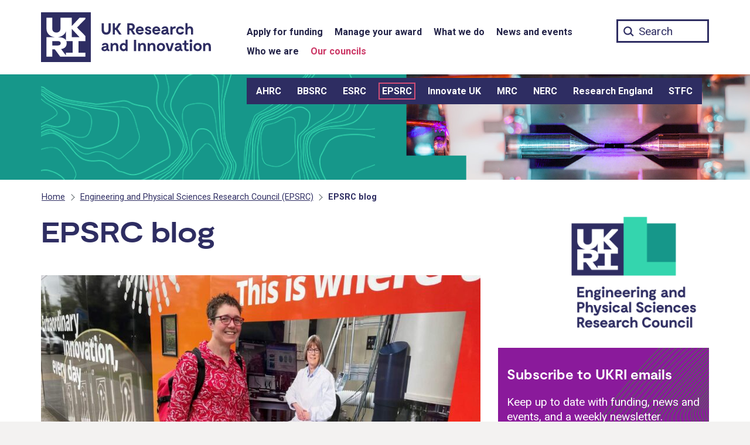

--- FILE ---
content_type: text/html; charset=UTF-8
request_url: https://www.ukri.org/councils/epsrc/blog/
body_size: 16093
content:
<!DOCTYPE html>
<html class="govuk-template " lang="en-GB">
<head>
    <meta charset="utf-8">
    <meta name="viewport" content="width=device-width,initial-scale=1">
	
	    <title>EPSRC blog &#8211; UKRI</title>
<meta name='robots' content='max-image-preview:large' />
	<style>img:is([sizes="auto" i], [sizes^="auto," i]) { contain-intrinsic-size: 3000px 1500px }</style>
	<link rel='dns-prefetch' href='//cc.cdn.civiccomputing.com' />
<link rel='stylesheet' id='wp-block-library-css' href='https://www.ukri.org/wp-includes/css/dist/block-library/style.min.css?ver=6.7.4' type='text/css' media='all' />
<style id='classic-theme-styles-inline-css' type='text/css'>
/*! This file is auto-generated */
.wp-block-button__link{color:#fff;background-color:#32373c;border-radius:9999px;box-shadow:none;text-decoration:none;padding:calc(.667em + 2px) calc(1.333em + 2px);font-size:1.125em}.wp-block-file__button{background:#32373c;color:#fff;text-decoration:none}
</style>
<style id='global-styles-inline-css' type='text/css'>
:root{--wp--preset--aspect-ratio--square: 1;--wp--preset--aspect-ratio--4-3: 4/3;--wp--preset--aspect-ratio--3-4: 3/4;--wp--preset--aspect-ratio--3-2: 3/2;--wp--preset--aspect-ratio--2-3: 2/3;--wp--preset--aspect-ratio--16-9: 16/9;--wp--preset--aspect-ratio--9-16: 9/16;--wp--preset--color--black: #000000;--wp--preset--color--cyan-bluish-gray: #abb8c3;--wp--preset--color--white: #ffffff;--wp--preset--color--pale-pink: #f78da7;--wp--preset--color--vivid-red: #cf2e2e;--wp--preset--color--luminous-vivid-orange: #ff6900;--wp--preset--color--luminous-vivid-amber: #fcb900;--wp--preset--color--light-green-cyan: #7bdcb5;--wp--preset--color--vivid-green-cyan: #00d084;--wp--preset--color--pale-cyan-blue: #8ed1fc;--wp--preset--color--vivid-cyan-blue: #0693e3;--wp--preset--color--vivid-purple: #9b51e0;--wp--preset--gradient--vivid-cyan-blue-to-vivid-purple: linear-gradient(135deg,rgba(6,147,227,1) 0%,rgb(155,81,224) 100%);--wp--preset--gradient--light-green-cyan-to-vivid-green-cyan: linear-gradient(135deg,rgb(122,220,180) 0%,rgb(0,208,130) 100%);--wp--preset--gradient--luminous-vivid-amber-to-luminous-vivid-orange: linear-gradient(135deg,rgba(252,185,0,1) 0%,rgba(255,105,0,1) 100%);--wp--preset--gradient--luminous-vivid-orange-to-vivid-red: linear-gradient(135deg,rgba(255,105,0,1) 0%,rgb(207,46,46) 100%);--wp--preset--gradient--very-light-gray-to-cyan-bluish-gray: linear-gradient(135deg,rgb(238,238,238) 0%,rgb(169,184,195) 100%);--wp--preset--gradient--cool-to-warm-spectrum: linear-gradient(135deg,rgb(74,234,220) 0%,rgb(151,120,209) 20%,rgb(207,42,186) 40%,rgb(238,44,130) 60%,rgb(251,105,98) 80%,rgb(254,248,76) 100%);--wp--preset--gradient--blush-light-purple: linear-gradient(135deg,rgb(255,206,236) 0%,rgb(152,150,240) 100%);--wp--preset--gradient--blush-bordeaux: linear-gradient(135deg,rgb(254,205,165) 0%,rgb(254,45,45) 50%,rgb(107,0,62) 100%);--wp--preset--gradient--luminous-dusk: linear-gradient(135deg,rgb(255,203,112) 0%,rgb(199,81,192) 50%,rgb(65,88,208) 100%);--wp--preset--gradient--pale-ocean: linear-gradient(135deg,rgb(255,245,203) 0%,rgb(182,227,212) 50%,rgb(51,167,181) 100%);--wp--preset--gradient--electric-grass: linear-gradient(135deg,rgb(202,248,128) 0%,rgb(113,206,126) 100%);--wp--preset--gradient--midnight: linear-gradient(135deg,rgb(2,3,129) 0%,rgb(40,116,252) 100%);--wp--preset--font-size--small: 13px;--wp--preset--font-size--medium: 20px;--wp--preset--font-size--large: 36px;--wp--preset--font-size--x-large: 42px;--wp--preset--spacing--20: 0.44rem;--wp--preset--spacing--30: 0.67rem;--wp--preset--spacing--40: 1rem;--wp--preset--spacing--50: 1.5rem;--wp--preset--spacing--60: 2.25rem;--wp--preset--spacing--70: 3.38rem;--wp--preset--spacing--80: 5.06rem;--wp--preset--shadow--natural: 6px 6px 9px rgba(0, 0, 0, 0.2);--wp--preset--shadow--deep: 12px 12px 50px rgba(0, 0, 0, 0.4);--wp--preset--shadow--sharp: 6px 6px 0px rgba(0, 0, 0, 0.2);--wp--preset--shadow--outlined: 6px 6px 0px -3px rgba(255, 255, 255, 1), 6px 6px rgba(0, 0, 0, 1);--wp--preset--shadow--crisp: 6px 6px 0px rgba(0, 0, 0, 1);}:where(.is-layout-flex){gap: 0.5em;}:where(.is-layout-grid){gap: 0.5em;}body .is-layout-flex{display: flex;}.is-layout-flex{flex-wrap: wrap;align-items: center;}.is-layout-flex > :is(*, div){margin: 0;}body .is-layout-grid{display: grid;}.is-layout-grid > :is(*, div){margin: 0;}:where(.wp-block-columns.is-layout-flex){gap: 2em;}:where(.wp-block-columns.is-layout-grid){gap: 2em;}:where(.wp-block-post-template.is-layout-flex){gap: 1.25em;}:where(.wp-block-post-template.is-layout-grid){gap: 1.25em;}.has-black-color{color: var(--wp--preset--color--black) !important;}.has-cyan-bluish-gray-color{color: var(--wp--preset--color--cyan-bluish-gray) !important;}.has-white-color{color: var(--wp--preset--color--white) !important;}.has-pale-pink-color{color: var(--wp--preset--color--pale-pink) !important;}.has-vivid-red-color{color: var(--wp--preset--color--vivid-red) !important;}.has-luminous-vivid-orange-color{color: var(--wp--preset--color--luminous-vivid-orange) !important;}.has-luminous-vivid-amber-color{color: var(--wp--preset--color--luminous-vivid-amber) !important;}.has-light-green-cyan-color{color: var(--wp--preset--color--light-green-cyan) !important;}.has-vivid-green-cyan-color{color: var(--wp--preset--color--vivid-green-cyan) !important;}.has-pale-cyan-blue-color{color: var(--wp--preset--color--pale-cyan-blue) !important;}.has-vivid-cyan-blue-color{color: var(--wp--preset--color--vivid-cyan-blue) !important;}.has-vivid-purple-color{color: var(--wp--preset--color--vivid-purple) !important;}.has-black-background-color{background-color: var(--wp--preset--color--black) !important;}.has-cyan-bluish-gray-background-color{background-color: var(--wp--preset--color--cyan-bluish-gray) !important;}.has-white-background-color{background-color: var(--wp--preset--color--white) !important;}.has-pale-pink-background-color{background-color: var(--wp--preset--color--pale-pink) !important;}.has-vivid-red-background-color{background-color: var(--wp--preset--color--vivid-red) !important;}.has-luminous-vivid-orange-background-color{background-color: var(--wp--preset--color--luminous-vivid-orange) !important;}.has-luminous-vivid-amber-background-color{background-color: var(--wp--preset--color--luminous-vivid-amber) !important;}.has-light-green-cyan-background-color{background-color: var(--wp--preset--color--light-green-cyan) !important;}.has-vivid-green-cyan-background-color{background-color: var(--wp--preset--color--vivid-green-cyan) !important;}.has-pale-cyan-blue-background-color{background-color: var(--wp--preset--color--pale-cyan-blue) !important;}.has-vivid-cyan-blue-background-color{background-color: var(--wp--preset--color--vivid-cyan-blue) !important;}.has-vivid-purple-background-color{background-color: var(--wp--preset--color--vivid-purple) !important;}.has-black-border-color{border-color: var(--wp--preset--color--black) !important;}.has-cyan-bluish-gray-border-color{border-color: var(--wp--preset--color--cyan-bluish-gray) !important;}.has-white-border-color{border-color: var(--wp--preset--color--white) !important;}.has-pale-pink-border-color{border-color: var(--wp--preset--color--pale-pink) !important;}.has-vivid-red-border-color{border-color: var(--wp--preset--color--vivid-red) !important;}.has-luminous-vivid-orange-border-color{border-color: var(--wp--preset--color--luminous-vivid-orange) !important;}.has-luminous-vivid-amber-border-color{border-color: var(--wp--preset--color--luminous-vivid-amber) !important;}.has-light-green-cyan-border-color{border-color: var(--wp--preset--color--light-green-cyan) !important;}.has-vivid-green-cyan-border-color{border-color: var(--wp--preset--color--vivid-green-cyan) !important;}.has-pale-cyan-blue-border-color{border-color: var(--wp--preset--color--pale-cyan-blue) !important;}.has-vivid-cyan-blue-border-color{border-color: var(--wp--preset--color--vivid-cyan-blue) !important;}.has-vivid-purple-border-color{border-color: var(--wp--preset--color--vivid-purple) !important;}.has-vivid-cyan-blue-to-vivid-purple-gradient-background{background: var(--wp--preset--gradient--vivid-cyan-blue-to-vivid-purple) !important;}.has-light-green-cyan-to-vivid-green-cyan-gradient-background{background: var(--wp--preset--gradient--light-green-cyan-to-vivid-green-cyan) !important;}.has-luminous-vivid-amber-to-luminous-vivid-orange-gradient-background{background: var(--wp--preset--gradient--luminous-vivid-amber-to-luminous-vivid-orange) !important;}.has-luminous-vivid-orange-to-vivid-red-gradient-background{background: var(--wp--preset--gradient--luminous-vivid-orange-to-vivid-red) !important;}.has-very-light-gray-to-cyan-bluish-gray-gradient-background{background: var(--wp--preset--gradient--very-light-gray-to-cyan-bluish-gray) !important;}.has-cool-to-warm-spectrum-gradient-background{background: var(--wp--preset--gradient--cool-to-warm-spectrum) !important;}.has-blush-light-purple-gradient-background{background: var(--wp--preset--gradient--blush-light-purple) !important;}.has-blush-bordeaux-gradient-background{background: var(--wp--preset--gradient--blush-bordeaux) !important;}.has-luminous-dusk-gradient-background{background: var(--wp--preset--gradient--luminous-dusk) !important;}.has-pale-ocean-gradient-background{background: var(--wp--preset--gradient--pale-ocean) !important;}.has-electric-grass-gradient-background{background: var(--wp--preset--gradient--electric-grass) !important;}.has-midnight-gradient-background{background: var(--wp--preset--gradient--midnight) !important;}.has-small-font-size{font-size: var(--wp--preset--font-size--small) !important;}.has-medium-font-size{font-size: var(--wp--preset--font-size--medium) !important;}.has-large-font-size{font-size: var(--wp--preset--font-size--large) !important;}.has-x-large-font-size{font-size: var(--wp--preset--font-size--x-large) !important;}
:where(.wp-block-post-template.is-layout-flex){gap: 1.25em;}:where(.wp-block-post-template.is-layout-grid){gap: 1.25em;}
:where(.wp-block-columns.is-layout-flex){gap: 2em;}:where(.wp-block-columns.is-layout-grid){gap: 2em;}
:root :where(.wp-block-pullquote){font-size: 1.5em;line-height: 1.6;}
</style>
<link rel='stylesheet' id='main-css' href='https://www.ukri.org/wp-content/themes/ukri/templates/../build/main-a87619b5d3ba5b3d23ac241e99309388b64d1497.min.css?ver=6.7.4' type='text/css' media='all' />
<link rel='stylesheet' id='print-css' href='https://www.ukri.org/wp-content/themes/ukri/templates/../build/print-80bf81842a79cf0a80c131b00999dfd3f1f4b3e4.min.css?ver=6.7.4' type='text/css' media='print' />
<link rel='stylesheet' id='tablepress-default-css' href='https://www.ukri.org/wp-content/tablepress-combined.min.css?ver=10' type='text/css' media='all' />
<link rel='stylesheet' id='tablepress-responsive-tables-css' href='https://www.ukri.org/wp-content/plugins/tablepress-premium/modules/css/build/responsive-tables.css?ver=3.2.5' type='text/css' media='all' />
<link rel="https://api.w.org/" href="https://www.ukri.org/wp-json/" /><link rel="alternate" title="JSON" type="application/json" href="https://www.ukri.org/wp-json/wp/v2/council/25135" /><link rel="canonical" href="https://www.ukri.org/councils/epsrc/blog/" />
<link rel="icon" type="image/png" href="https://www.ukri.org/wp-content/themes/ukri/assets/img/favicon-16x16.png" sizes="16x16" />
<link rel="icon" type="image/png" href="https://www.ukri.org/wp-content/themes/ukri/assets/img/favicon-32x32.png" sizes="32x32" />
<link rel="icon" type="image/png" href="https://www.ukri.org/wp-content/themes/ukri/assets/img/favicon-96x96.png" sizes="96x96" />
<link rel="apple-touch-icon" type="image/png" href="https://www.ukri.org/wp-content/themes/ukri/assets/img/apple-icon-120x120.png" sizes="120x120" />
<link rel="apple-touch-icon" type="image/png" href="https://www.ukri.org/wp-content/themes/ukri/assets/img/apple-icon-152x152.png" sizes="152x152" />
<link rel="apple-touch-icon" type="image/png" href="https://www.ukri.org/wp-content/themes/ukri/assets/img/apple-icon-180x180.png" sizes="180x180" />
<link rel="icon" href="https://www.ukri.org/wp-content/uploads/2020/12/cropped-ukri-site-icon-32x32.png" sizes="32x32" />
<link rel="icon" href="https://www.ukri.org/wp-content/uploads/2020/12/cropped-ukri-site-icon-192x192.png" sizes="192x192" />
<link rel="apple-touch-icon" href="https://www.ukri.org/wp-content/uploads/2020/12/cropped-ukri-site-icon-180x180.png" />
<meta name="msapplication-TileImage" content="https://www.ukri.org/wp-content/uploads/2020/12/cropped-ukri-site-icon-270x270.png" />
		<style type="text/css" id="wp-custom-css">
			.menu-item-3623 .sub-menu {
  display: none !important;
}

@media print {
	.tablepress-scroll-wrapper {
		overflow: unset;
	}
}
		</style>
			<meta name="twitter:card" content="summary_large_image">
	<meta property="og:url" content="https://www.ukri.org/councils/epsrc/blog/">
	<meta property="og:title" content="EPSRC blog">
	<meta name="description" property="og:description" content="">
	<meta property="og:image" content="https://www.ukri.org/wp-content/themes/ukri/assets/img/sm-epsrc-energy-safety-research-institute.jpg">
	<meta property="og:image:alt" content="">
	<meta name="twitter:image:alt" content="">
	
	<script>
  	// Define dataLayer and the gtag function.
  	window.dataLayer = window.dataLayer || [];
  	function gtag(){dataLayer.push(arguments);}
  	// Set default consent to 'denied'
	gtag('consent', 'default', {
		'ad_storage': 'denied',
		'ad_user_data': 'denied',
		'ad_personalization': 'denied',
		'analytics_storage': 'denied',
		'wait_for_update': 500
	});
	</script>
	<!-- Google Tag Manager -->
	<script>(function(w,d,s,l,i){w[l]=w[l]||[];w[l].push({'gtm.start':
	new Date().getTime(),event:'gtm.js'});var f=d.getElementsByTagName(s)[0],
	j=d.createElement(s),dl=l!='dataLayer'?'&l='+l:'';j.async=true;j.src=
	'https://www.googletagmanager.com/gtm.js?id='+i+dl;f.parentNode.insertBefore(j,f);
	})(window,document,'script','dataLayer','GTM-W522DW8');</script>
	<!-- End Google Tag Manager -->
</head>
<body class="council-template council-template-template-council-blog council-template-template-council-blog-php single single-council postid-25135 govuk-template__body ukri__body">
        <script>
        document.body.className = ((document.body.className) ? document.body.className + ' js-enabled' : 'js-enabled');
    </script>

    <div class="ukri-main-content">
        <header class="govuk-header ukri-header" data-module="govuk-header" style="background-color: transparent;">
	<a href="#skipnav-target" class="govuk-skip-link ukri-skip-link" id="skip">Skip to main content</a>
    <div class="govuk-header__container ukri-header__container">
        <nav aria-label="Main">
            <div class="ukri-header__top-container">
                <div class="govuk-width-container">
                    <div class="govuk-grid-row">
                        <div class="govuk-grid-column-one-third ukri-header__container-left">
                            <div class="govuk-header__logo ukri-header__logo">
                                <a class="ukri-header__link ukri-home__link" href="/">
                                    <svg id="UKRI-RGB" class="ukri-logo" xmlns="http://www.w3.org/2000/svg" viewBox="0 0 300 85" focusable="false"><defs><style>.cls-1{fill:#2e2d62;}.cls-2{fill:#fff;}</style></defs><title>UK Research and Innovation home</title><path class="cls-1" d="M119,29.75c0,5.93-3.5,8.42-7.75,8.42s-7.81-2.49-7.81-8.42v-11h3.83V29.48c0,3.14,1.33,5,4,5s3.91-1.9,3.91-5V18.72H119Z"/><path class="cls-1" d="M127.69,29.89h-1.6V38h-3.7V18.72h3.7V26.3h1.55l4.88-7.58h4.22l-6,9.38,6.83,9.9h-4.25Z"/><path class="cls-1" d="M157.13,38,153,30.94h-2.29V38h-3.5V18.72H154a5.72,5.72,0,0,1,6,5.43,4.17,4.17,0,0,1,0,.5,6.14,6.14,0,0,1-3.48,5.63L161.21,38Zm-6.4-10.51h3a2.63,2.63,0,0,0,2.63-2.61,1.48,1.48,0,0,0,0-.21,2.42,2.42,0,0,0-2.27-2.55h-3.35Z"/><path class="cls-1" d="M175.31,32.18H165.24a3.49,3.49,0,0,0,3.62,2.87,3.23,3.23,0,0,0,2.67-1.16H175a6.57,6.57,0,0,1-6.26,4.28,6.93,6.93,0,0,1-7-6.86V31a6.71,6.71,0,0,1,6.49-6.92h.39C172.17,24.1,175.75,26.55,175.31,32.18Zm-9.85-2.79h6.21a2.81,2.81,0,0,0-2.92-2.29,3.42,3.42,0,0,0-3.29,2.29Z"/><path class="cls-1" d="M182.84,27c-1.15,0-1.65.58-1.65,1.16,0,.94,1.24,1.21,2.07,1.38,2.45.52,4.94,1.27,4.94,4.19s-2.35,4.42-5.19,4.42c-3.17,0-5.63-1.93-5.79-4.86h3.39a2.07,2.07,0,0,0,2.22,1.91h.1c1.4,0,1.74-.74,1.74-1.32,0-1-1-1.32-1.91-1.54-1.63-.36-5.13-1-5.13-4.17,0-2.71,2.59-4.08,5.27-4.08,3.09,0,5.13,1.87,5.3,4.19h-3.4A1.78,1.78,0,0,0,182.84,27Z"/><path class="cls-1" d="M203.45,32.18H193.38A3.49,3.49,0,0,0,197,35.05a3.23,3.23,0,0,0,2.67-1.16h3.48a6.57,6.57,0,0,1-6.26,4.28,6.93,6.93,0,0,1-7-6.86V31a6.7,6.7,0,0,1,6.47-6.92h.4C200.31,24.1,203.9,26.55,203.45,32.18Zm-9.85-2.79h6.21a2.81,2.81,0,0,0-2.92-2.29,3.43,3.43,0,0,0-3.29,2.29Z"/><path class="cls-1" d="M218.77,35.38V38h-.83c-1.6,0-2.73-.58-3.2-1.77a5.06,5.06,0,0,1-4.36,1.91c-3.12,0-5.11-1.6-5.11-4.09,0-4.3,5.88-4.69,8.53-4.83-.06-1.6-.94-2.17-2.35-2.17-2,0-2.09,1.18-2.09,1.18h-3.45c.25-2.45,2.26-4.16,5.63-4.16s5.6,1.62,5.6,5.62v3.67C217.14,35,217.72,35.38,218.77,35.38Zm-5-3.15V32c-2.51.27-5,.58-5,2,0,2.07,4.75,1.9,5-1.77Z"/><path class="cls-1" d="M229.64,24.1v3.53a6.22,6.22,0,0,0-1.22-.11c-1.93,0-3.94,1-3.94,3.53v7h-3.67V24.23h2.81l.5,1.52h.44a5.83,5.83,0,0,1,4.22-1.65Z"/><path class="cls-1" d="M237.44,38.17a6.9,6.9,0,0,1-7-6.8v-.2a7,7,0,0,1,6.94-7.06h.18a6.61,6.61,0,0,1,6.6,5.18H240.4a3.21,3.21,0,0,0-2.92-1.85A3.52,3.52,0,0,0,234,31v.14a3.52,3.52,0,0,0,3.34,3.7h.14a3.17,3.17,0,0,0,2.81-1.66h3.78A6.69,6.69,0,0,1,237.44,38.17Z"/><path class="cls-1" d="M259.6,30.55V38h-3.7V31.38c0-1.35.22-4.08-2.26-4.08-1.22,0-3.56.63-3.56,4.24V38h-3.7V18.44h3.51v7.23h.47a5.34,5.34,0,0,1,4-1.57C257.89,24.1,259.6,26.74,259.6,30.55Z"/><path class="cls-1" d="M116.68,63.64v2.65h-.82c-1.6,0-2.74-.58-3.2-1.76a5.07,5.07,0,0,1-4.36,1.9c-3.12,0-5.11-1.6-5.11-4.08,0-4.31,5.88-4.69,8.53-4.83-.06-1.6-.94-2.18-2.35-2.18-2,0-2.09,1.18-2.09,1.18h-3.45c.25-2.45,2.26-4.16,5.63-4.16s5.6,1.63,5.6,5.63v3.67C115.06,63.26,115.64,63.64,116.68,63.64Zm-5-3.14v-.28c-2.51.28-5,.58-5,2,0,2.11,4.76,2,5-1.72Z"/><path class="cls-1" d="M132,58.81v7.48h-3.7V59.64c0-.47.33-3.94-2.32-4.08-1.3-.08-3.61.63-3.61,4.25v6.48h-3.64V52.5h2.81l.47,1.68h.47a5.29,5.29,0,0,1,4.19-1.82C130.23,52.36,132,55,132,58.81Z"/><path class="cls-1" d="M147.78,46.7V66.29h-2.71L144.69,65h-.42a4.55,4.55,0,0,1-3.5,1.46c-3.5,0-6.43-2.87-6.43-7s2.93-7,6.43-7A4.57,4.57,0,0,1,144.33,54V46.7Zm-3.45,12.69c0-2.29-1.24-3.64-3-3.64a3.66,3.66,0,0,0,0,7.29C143.09,63,144.33,61.68,144.33,59.39Z"/><path class="cls-1" d="M162.37,66.29h-3.83V47h3.83Z"/><path class="cls-1" d="M179,58.81v7.48h-3.67V59.64c0-.47.33-3.94-2.32-4.08-1.3-.08-3.62.63-3.62,4.25v6.48h-3.64V52.5h2.82l.47,1.68h.46a5.31,5.31,0,0,1,4.2-1.82C177.3,52.36,179,55,179,58.81Z"/><path class="cls-1" d="M195.26,58.81v7.48h-3.67V59.64c0-.47.33-3.94-2.32-4.08-1.3-.08-3.61.63-3.61,4.25v6.48H182V52.5h2.82l.47,1.68h.47A5.25,5.25,0,0,1,190,52.36C193.52,52.36,195.26,55,195.26,58.81Z"/><path class="cls-1" d="M197.63,59.42a6.91,6.91,0,0,1,6.76-7.06h.36a6.79,6.79,0,0,1,7,6.57v.43A6.88,6.88,0,0,1,205,66.42h-.38a6.8,6.8,0,0,1-7-6.56Zm10.48,0c0-2.15-1.27-3.83-3.36-3.83a3.85,3.85,0,0,0,0,7.67c2.09,0,3.36-1.71,3.36-3.87Z"/><path class="cls-1" d="M226.79,52.5l-4.47,13.79H217L212.5,52.5h3.67l3.2,10.15h.55l3.2-10.15Z"/><path class="cls-1" d="M241.5,63.64v2.65h-.83c-1.6,0-2.73-.58-3.2-1.76a5.07,5.07,0,0,1-4.36,1.9c-3.12,0-5.1-1.6-5.1-4.08,0-4.31,5.87-4.69,8.52-4.83-.05-1.6-.94-2.18-2.34-2.18-2,0-2.1,1.18-2.1,1.18h-3.45c.25-2.45,2.26-4.16,5.63-4.16s5.6,1.63,5.6,5.63v3.67C239.87,63.26,240.45,63.64,241.5,63.64Zm-5-3.14v-.28c-2.51.28-5,.58-5,2,0,2.11,4.76,2,5-1.72Z"/><path class="cls-1" d="M252.59,65.27a4.85,4.85,0,0,1-3.28,1.16,4.65,4.65,0,0,1-4.93-4.35,1.77,1.77,0,0,1,0-.23v-6.4h-2.76V52.74H243a1.5,1.5,0,0,0,1.57-1.42.67.67,0,0,0,0-.2V48.36h3.34V52.5h3.47v3H247.9v6.18a1.68,1.68,0,0,0,1.71,1.65h0a3.62,3.62,0,0,0,1.6-.47Z"/><path class="cls-1" d="M253.5,48.63a2.34,2.34,0,0,1,2.34-2.34h0a2.32,2.32,0,0,1,2.32,2.32v0a2.35,2.35,0,1,1-4.69,0Zm4.14,17.66h-3.53V52.5h3.53Z"/><path class="cls-1" d="M260.2,59.42A6.91,6.91,0,0,1,267,52.36h.36a6.78,6.78,0,0,1,7,6.55v.45a6.88,6.88,0,0,1-6.71,7.06h-.38a6.8,6.8,0,0,1-7-6.56Zm10.49,0c0-2.15-1.27-3.83-3.37-3.83a3.85,3.85,0,0,0,0,7.67c2.1,0,3.37-1.71,3.37-3.87Z"/><path class="cls-1" d="M289.89,58.81v7.48h-3.67V59.64c0-.47.33-3.94-2.32-4.08-1.29-.08-3.61.63-3.61,4.25v6.48h-3.64V52.5h2.81l.47,1.68h.47a5.29,5.29,0,0,1,4.19-1.82C288.15,52.36,289.89,55,289.89,58.81Z"/><rect class="cls-1" width="85" height="85"/><path class="cls-2" d="M75.65,9.35H65.73L52.41,23.54V9.35H33.16V28.19c0,4-3,6.37-6.95,6.37s-6.94-2.34-6.94-6.37V9.35H9.35v19c0,8.5,6.87,13.38,14.61,14.17H9.35V75.65h9.92V63.36h4.32l9.16,12.29h42.9V69H64V49.19H75.65V40.45L61.44,25.9,75.65,11.4Zm-33.15,23V47.74c-2.11-3.57-7-5.22-14.17-5.24,6.43-.65,12.37-4.12,14.17-10.14ZM19.27,49.19h9.06c3.73,0,5.24,1.45,5.24,3.72s-1.51,3.76-5.24,3.76H19.27ZM54.12,69H42.5v4.6L34.32,62.88c6.23-1.15,9.44-4.37,9.44-10a11,11,0,0,0-.58-3.72H54.12ZM65.73,42.5H52.41V28.27Z"/>
</svg>
                                </a>
                            </div>
                            <button type="button" class="govuk-header__menu-button govuk-js-header-toggle ukri-menu-toggle" aria-controls="navigation" aria-label="Show or hide top level navigation"><span class="lines"></span></button>
                        </div>
                        <div class="govuk-grid-column-two-thirds ukri-header__container-right">
                            <div class="ukri-nav ukri-nav__main-container">
    <div class="ukri-nav__main">
        <div role="navigation" aria-label="Top level">
            <div class="govuk-width-container"><ul id="menu-menu-1" class="govuk-header__navigation"><li id="menu-item-3622" class="menu-item menu-item-type-post_type menu-item-object-page menu-item-3622"><a href="https://www.ukri.org/apply-for-funding/" class="ukri-header__link ukri-menu__link">Apply for funding</a></li>
<li id="menu-item-33391" class="menu-item menu-item-type-post_type menu-item-object-page menu-item-33391"><a href="https://www.ukri.org/manage-your-award/" class="ukri-header__link ukri-menu__link">Manage your award</a></li>
<li id="menu-item-3623" class="menu-item menu-item-type-post_type menu-item-object-page menu-item-3623"><a href="https://www.ukri.org/what-we-do/" class="ukri-header__link ukri-menu__link">What we do</a></li>
<li id="menu-item-54344" class="menu-item menu-item-type-post_type menu-item-object-page menu-item-54344"><a href="https://www.ukri.org/news-and-events/" class="ukri-header__link ukri-menu__link">News and events</a></li>
<li id="menu-item-13" class="menu-item menu-item-type-post_type menu-item-object-page menu-item-13"><a href="https://www.ukri.org/who-we-are/" class="ukri-header__link ukri-menu__link">Who we are</a></li>
<li id="menu-item-41" class="menu-item menu-item-type-post_type menu-item-object-page menu-item-41 current-menu-parent current-menu-ancestor"><a href="https://www.ukri.org/councils/" class="ukri-header__link ukri-menu__link">Our councils</a></li>
</ul></div>        </div>
    </div>
</div>
                            <div class="ukri-search__container">
                                <form action="/" method="get" role="search">
                                    <label for="ukri-search__box">Search term</label>
                                    <input class="govuk-input ukri-search__box" id="ukri-search__box" name="st" type="text" maxlength="65" placeholder="Search">
                                </form>
                            </div>
                        </div>
                    </div>
                </div>
            </div>

            <div class="ukri-nav__secondary-container">
                <div class="govuk-width-container">
                    <div class="govuk-grid-row">
                        <div class="govuk-grid-column-one-third ukri-header__container-left">
                        </div>
                        <div class="govuk-grid-column-two-thirds ukri-header__container-right">
                            <div class="ukri-nav">
    <div class="ukri-nav__secondary" role="navigation" aria-label="Secondary">
		<div class="ukri-nav__secondary-inline"><ul id="navigation" class="govuk-header__navigation"><li class="menu-item menu-item-type-post_type menu-item-object-page menu-item-has-children menu-item-3622"><a href="https://www.ukri.org/apply-for-funding/" class="ukri-header__link ukri-sub-menu__link">Apply for funding</a>
<ul class="sub-menu">
	<li id="menu-item-3838" class="menu-item menu-item-type-post_type_archive menu-item-object-opportunity menu-item-3838"><a href="https://www.ukri.org/opportunity/" class="ukri-header__link ukri-sub-menu__link">Funding finder</a></li>
	<li id="menu-item-153993" class="menu-item menu-item-type-post_type menu-item-object-page menu-item-153993"><a href="https://www.ukri.org/apply-for-funding/before-you-apply/" class="ukri-header__link ukri-sub-menu__link">Before you apply</a></li>
	<li id="menu-item-153994" class="menu-item menu-item-type-post_type menu-item-object-page menu-item-153994"><a href="https://www.ukri.org/apply-for-funding/develop-your-application/" class="ukri-header__link ukri-sub-menu__link">Develop your application</a></li>
	<li id="menu-item-7952" class="menu-item menu-item-type-post_type menu-item-object-page menu-item-7952"><a href="https://www.ukri.org/apply-for-funding/how-we-make-decisions/" class="ukri-header__link ukri-sub-menu__link">How we make decisions</a></li>
	<li id="menu-item-87906" class="menu-item menu-item-type-post_type menu-item-object-page menu-item-87906"><a href="https://www.ukri.org/apply-for-funding/improving-your-funding-experience/" class="ukri-header__link ukri-sub-menu__link">Improving your funding experience</a></li>
	<li id="menu-item-23195" class="menu-item menu-item-type-post_type menu-item-object-page menu-item-23195"><a href="https://www.ukri.org/apply-for-funding/horizon-europe/" class="ukri-header__link ukri-sub-menu__link">Horizon Europe</a></li>
</ul>
</li>
<li class="menu-item menu-item-type-post_type menu-item-object-page menu-item-has-children menu-item-33391"><a href="https://www.ukri.org/manage-your-award/" class="ukri-header__link ukri-sub-menu__link">Manage your award</a>
<ul class="sub-menu">
	<li id="menu-item-33392" class="menu-item menu-item-type-post_type menu-item-object-page menu-item-33392"><a href="https://www.ukri.org/manage-your-award/accepting-your-offer/" class="ukri-header__link ukri-sub-menu__link">Accept your offer</a></li>
	<li id="menu-item-33393" class="menu-item menu-item-type-post_type menu-item-object-page menu-item-33393"><a href="https://www.ukri.org/manage-your-award/getting-your-funding/" class="ukri-header__link ukri-sub-menu__link">Getting your funding</a></li>
	<li id="menu-item-33395" class="menu-item menu-item-type-post_type menu-item-object-page menu-item-33395"><a href="https://www.ukri.org/manage-your-award/meeting-ukri-terms-and-conditions-for-funding/" class="ukri-header__link ukri-sub-menu__link">UKRI terms and conditions</a></li>
	<li id="menu-item-33396" class="menu-item menu-item-type-post_type menu-item-object-page menu-item-33396"><a href="https://www.ukri.org/manage-your-award/requesting-a-change-to-your-project/" class="ukri-header__link ukri-sub-menu__link">Request a change</a></li>
	<li id="menu-item-33397" class="menu-item menu-item-type-post_type menu-item-object-page menu-item-33397"><a href="https://www.ukri.org/manage-your-award/reporting-your-projects-outcomes/" class="ukri-header__link ukri-sub-menu__link">Report your outcomes</a></li>
	<li id="menu-item-33398" class="menu-item menu-item-type-post_type menu-item-object-page menu-item-33398"><a href="https://www.ukri.org/manage-your-award/reporting-your-projects-spending/" class="ukri-header__link ukri-sub-menu__link">Report your spending</a></li>
	<li id="menu-item-33399" class="menu-item menu-item-type-post_type menu-item-object-page menu-item-33399"><a href="https://www.ukri.org/manage-your-award/publishing-your-research-findings/" class="ukri-header__link ukri-sub-menu__link">Publish your findings</a></li>
</ul>
</li>
<li class="menu-item menu-item-type-post_type menu-item-object-page menu-item-has-children menu-item-3623"><a href="https://www.ukri.org/what-we-do/" class="ukri-header__link ukri-sub-menu__link">What we do</a>
<ul class="sub-menu">
	<li id="menu-item-53955" class="menu-item menu-item-type-post_type menu-item-object-page menu-item-53955"><a href="https://www.ukri.org/what-we-do/browse-our-areas-of-investment-and-support/" class="ukri-header__link ukri-sub-menu__link">Browse our areas of investment and support</a></li>
	<li id="menu-item-40285" class="menu-item menu-item-type-post_type menu-item-object-page menu-item-40285"><a href="https://www.ukri.org/what-we-do/what-we-have-funded/" class="ukri-header__link ukri-sub-menu__link">What we’ve funded</a></li>
	<li id="menu-item-91862" class="menu-item menu-item-type-custom menu-item-object-custom menu-item-91862"><a href="/what-we-offer/international-funding/" class="ukri-header__link ukri-sub-menu__link">International</a></li>
	<li id="menu-item-118297" class="menu-item menu-item-type-post_type menu-item-object-page menu-item-118297"><a href="https://www.ukri.org/what-we-do/investing-across-the-uk/" class="ukri-header__link ukri-sub-menu__link">Investing across the UK</a></li>
	<li id="menu-item-15720" class="menu-item menu-item-type-post_type menu-item-object-page menu-item-15720"><a href="https://www.ukri.org/what-we-do/developing-people-and-skills/" class="ukri-header__link ukri-sub-menu__link">Career development</a></li>
	<li id="menu-item-53960" class="menu-item menu-item-type-post_type menu-item-object-page menu-item-53960"><a href="https://www.ukri.org/what-we-do/supporting-collaboration/" class="ukri-header__link ukri-sub-menu__link">Supporting collaboration</a></li>
	<li id="menu-item-15718" class="menu-item menu-item-type-post_type menu-item-object-page menu-item-15718"><a href="https://www.ukri.org/what-we-do/creating-world-class-research-and-innovation-infrastructure/" class="ukri-header__link ukri-sub-menu__link">Infrastructure</a></li>
	<li id="menu-item-15716" class="menu-item menu-item-type-post_type menu-item-object-page menu-item-15716"><a href="https://www.ukri.org/what-we-do/supporting-healthy-research-and-innovation-culture/" class="ukri-header__link ukri-sub-menu__link">Research culture</a></li>
	<li id="menu-item-54107" class="menu-item menu-item-type-post_type menu-item-object-page menu-item-54107"><a href="https://www.ukri.org/what-we-do/research-sustainability/" class="ukri-header__link ukri-sub-menu__link">#53937 (no title)</a></li>
	<li id="menu-item-15715" class="menu-item menu-item-type-post_type menu-item-object-page menu-item-15715"><a href="https://www.ukri.org/what-we-do/public-engagement/" class="ukri-header__link ukri-sub-menu__link">Public engagement</a></li>
</ul>
</li>
<li class="menu-item menu-item-type-post_type menu-item-object-page menu-item-has-children menu-item-54344"><a href="https://www.ukri.org/news-and-events/" class="ukri-header__link ukri-sub-menu__link">News and events</a>
<ul class="sub-menu">
	<li id="menu-item-148591" class="menu-item menu-item-type-post_type_archive menu-item-object-news menu-item-148591"><a href="https://www.ukri.org/news/" class="ukri-header__link ukri-sub-menu__link">News</a></li>
	<li id="menu-item-174434" class="menu-item menu-item-type-post_type menu-item-object-page menu-item-174434"><a href="https://www.ukri.org/news-and-events/lives-and-livelihoods/" class="ukri-header__link ukri-sub-menu__link">How we improve lives and livelihoods</a></li>
	<li id="menu-item-72697" class="menu-item menu-item-type-post_type menu-item-object-page menu-item-72697"><a href="https://www.ukri.org/news-and-events/101-jobs-that-change-the-world/" class="ukri-header__link ukri-sub-menu__link">101 jobs that change the world</a></li>
	<li id="menu-item-148592" class="menu-item menu-item-type-post_type_archive menu-item-object-event menu-item-148592"><a href="https://www.ukri.org/events/" class="ukri-header__link ukri-sub-menu__link">Events</a></li>
	<li id="menu-item-148590" class="menu-item menu-item-type-post_type menu-item-object-page current_page_parent menu-item-148590"><a href="https://www.ukri.org/blog/" class="ukri-header__link ukri-sub-menu__link">Blog</a></li>
</ul>
</li>
<li class="menu-item menu-item-type-post_type menu-item-object-page menu-item-has-children menu-item-13"><a href="https://www.ukri.org/who-we-are/" class="ukri-header__link ukri-sub-menu__link">Who we are</a>
<ul class="sub-menu">
	<li id="menu-item-3465" class="menu-item menu-item-type-post_type menu-item-object-page menu-item-3465"><a href="https://www.ukri.org/who-we-are/about-uk-research-and-innovation/" class="ukri-header__link ukri-sub-menu__link">About UK Research and Innovation</a></li>
	<li id="menu-item-103286" class="menu-item menu-item-type-post_type menu-item-object-page menu-item-103286"><a href="https://www.ukri.org/who-we-are/our-vision-and-strategy/" class="ukri-header__link ukri-sub-menu__link">Our vision and strategy</a></li>
	<li id="menu-item-72859" class="menu-item menu-item-type-post_type menu-item-object-page menu-item-72859"><a href="https://www.ukri.org/who-we-are/how-we-are-governed/" class="ukri-header__link ukri-sub-menu__link">How we’re governed</a></li>
	<li id="menu-item-3799" class="menu-item menu-item-type-post_type menu-item-object-page menu-item-3799"><a href="https://www.ukri.org/who-we-are/who-we-fund/" class="ukri-header__link ukri-sub-menu__link">Who we fund</a></li>
	<li id="menu-item-73203" class="menu-item menu-item-type-post_type menu-item-object-page menu-item-73203"><a href="https://www.ukri.org/who-we-are/how-we-are-doing/" class="ukri-header__link ukri-sub-menu__link">How we’re doing</a></li>
	<li id="menu-item-3384" class="menu-item menu-item-type-post_type menu-item-object-page menu-item-3384"><a href="https://www.ukri.org/who-we-are/policies-standards-and-data/" class="ukri-header__link ukri-sub-menu__link">Policies, standards and data</a></li>
	<li id="menu-item-3385" class="menu-item menu-item-type-post_type menu-item-object-page menu-item-3385"><a href="https://www.ukri.org/who-we-are/work-for-us/" class="ukri-header__link ukri-sub-menu__link">Work for us: jobs and advisory roles</a></li>
	<li id="menu-item-3466" class="menu-item menu-item-type-post_type menu-item-object-page menu-item-3466"><a href="https://www.ukri.org/who-we-are/contact-us/" class="ukri-header__link ukri-sub-menu__link">Contact us</a></li>
</ul>
</li>
<li class="menu-item menu-item-type-post_type menu-item-object-page menu-item-has-children menu-item-41 current-menu-parent current-menu-ancestor"><a href="https://www.ukri.org/councils/" class="ukri-header__link ukri-sub-menu__link">Our councils</a>
<ul class="sub-menu">
	<li id="menu-item-880" class="menu-item menu-item-type-post_type menu-item-object-council menu-item-880"><a href="https://www.ukri.org/councils/ahrc/" class="ukri-header__link ukri-sub-menu__link">AHRC</a></li>
	<li id="menu-item-879" class="menu-item menu-item-type-post_type menu-item-object-council menu-item-879"><a href="https://www.ukri.org/councils/bbsrc/" class="ukri-header__link ukri-sub-menu__link">BBSRC</a></li>
	<li id="menu-item-878" class="menu-item menu-item-type-post_type menu-item-object-council menu-item-878"><a href="https://www.ukri.org/councils/esrc/" class="ukri-header__link ukri-sub-menu__link">ESRC</a></li>
	<li id="menu-item-877" class="menu-item menu-item-type-post_type menu-item-object-council current-council-ancestor menu-item-877"><a href="https://www.ukri.org/councils/epsrc/" class="ukri-header__link ukri-sub-menu__link">EPSRC</a></li>
	<li id="menu-item-876" class="menu-item menu-item-type-post_type menu-item-object-council menu-item-876"><a href="https://www.ukri.org/councils/innovate-uk/" class="ukri-header__link ukri-sub-menu__link">Innovate UK</a></li>
	<li id="menu-item-875" class="menu-item menu-item-type-post_type menu-item-object-council menu-item-875"><a href="https://www.ukri.org/councils/mrc/" class="ukri-header__link ukri-sub-menu__link">MRC</a></li>
	<li id="menu-item-874" class="menu-item menu-item-type-post_type menu-item-object-council menu-item-874"><a href="https://www.ukri.org/councils/nerc/" class="ukri-header__link ukri-sub-menu__link">NERC</a></li>
	<li id="menu-item-873" class="menu-item menu-item-type-post_type menu-item-object-council menu-item-873"><a href="https://www.ukri.org/councils/research-england/" class="ukri-header__link ukri-sub-menu__link">Research England</a></li>
	<li id="menu-item-872" class="menu-item menu-item-type-post_type menu-item-object-council menu-item-872"><a href="https://www.ukri.org/councils/stfc/" class="ukri-header__link ukri-sub-menu__link">STFC</a></li>
</ul>
</li>
<li class="ukri-search__box-mobile"><div class="ukri-search__container"><form action="/" method="get" role="search"><label for="ukri-search__box-mobile">Search term</label><input class="govuk-input ukri-search__box" id="ukri-search__box-mobile" name="st" type="text" placeholder="Search"></form></div></li></ul></div>    </div>
</div>                        </div>
                    </div>
                </div>
            </div>
        </nav>

        
            <!-- If Council subpage -->
            			<div class="council-banner-area council-banner-epsrc">
				<div class="council-banner-image banner0"></div>
				<div class="govuk-width-container council-banner-container">
					<img src="/wp-content/themes/ukri/assets/img/banner-epsrc-pattern.png" class="council-pattern" alt="">
					<img src="/wp-content/themes/ukri/assets/img/banner-epsrc-frame.png" class="council-frame" alt="">
				</div>
			</div>
		
		
    </div>
</header>
        
    <div class="govuk-width-container breadcrumbs">
        <div class="govuk-grid-row">
            <div class="govuk-breadcrumbs ukri-breadcrumbs">
                <nav aria-label="Breadcrumbs">
                <ol class="govuk-breadcrumbs__list ukri-breadcrumbs__list">
                    <li class="govuk-breadcrumbs__list-item ukri-breadcrumbs__list-item"><a class="ukri-breadcrumbs__link" href="https://www.ukri.org">Home</a></li><li class="govuk-breadcrumbs__list-item ukri-breadcrumbs__list-item"><a class="ukri-breadcrumbs__link" href="https://www.ukri.org/councils/epsrc/">Engineering and Physical Sciences Research Council (EPSRC)</a></li><li class="govuk-breadcrumbs__list-item ukri-breadcrumbs__list-item">EPSRC blog </li>                  </ol>
              </nav>
            </div>
        </div>
    </div>
    </div>
		  
    <main class="govuk-main-wrapper ukri-main-content" id="main-content">

            <div class="govuk-width-container">
					<a href="https://www.ukri.org/councils/epsrc/" class="council-subpage-logo__container" title="EPSRC home"><img src="https://www.ukri.org/wp-content/uploads/2022/03/ukri-epsrc-square-logo.png" class="council-subpage-logo" alt="Engineering and Physical Sciences Research Council"></a>
				<h1 class="govuk-heading-xl main-area__page-title" id="skipnav-target">EPSRC blog</h1>
        <div class="govuk-grid-row">
            <div class="govuk-grid-column-two-thirds-from-desktop council-subpage-main-content-column">
				<h2 class="govuk-visually-hidden">All blog posts ordered by publication date</h2>
												<div class="govuk-grid-row display-flex ukri-featured-posts">
						<div class="govuk-grid-column-full ukri-linked-panel">
							<div id="post-177127" class="post-177127 post type-post status-publish format-standard has-post-thumbnail hentry category-epsrc">
	<a class="ukri-linked-panel__link" href="https://www.ukri.org/blog/epsrcs-2025-university-visits-research-in-motion/">
		<img width="750" height="500" src="https://www.ukri.org/wp-content/uploads/2025/10/EPSRC-291025-Charlotte-Deane-on-a-university-visit-UniVisits-3-750x500.jpg" class="attachment-3x2-large size-3x2-large wp-post-image" alt="" decoding="async" fetchpriority="high" srcset="https://www.ukri.org/wp-content/uploads/2025/10/EPSRC-291025-Charlotte-Deane-on-a-university-visit-UniVisits-3-750x500.jpg 750w, https://www.ukri.org/wp-content/uploads/2025/10/EPSRC-291025-Charlotte-Deane-on-a-university-visit-UniVisits-3-300x200.jpg 300w, https://www.ukri.org/wp-content/uploads/2025/10/EPSRC-291025-Charlotte-Deane-on-a-university-visit-UniVisits-3-735x490.jpg 735w, https://www.ukri.org/wp-content/uploads/2025/10/EPSRC-291025-Charlotte-Deane-on-a-university-visit-UniVisits-3-510x340.jpg 510w, https://www.ukri.org/wp-content/uploads/2025/10/EPSRC-291025-Charlotte-Deane-on-a-university-visit-UniVisits-3-360x240.jpg 360w, https://www.ukri.org/wp-content/uploads/2025/10/EPSRC-291025-Charlotte-Deane-on-a-university-visit-UniVisits-3.jpg 1500w" sizes="(min-width: 1200px) 750px, (min-width: 769px) calc((((100vw - 30px) / 3) * 2) - 30px), (min-width: 641px) calc(100vw - 60px), (min-width: 341px) calc((100vw - 30px) * 0.4), calc((100vw - 30px) / 2)" />		<div class="ukri-panel-text">
			<p class="govuk-body-s post-summary__date">
						17 November 2025</p>
			<p class="entry-title ukri-entry-title">EPSRC&#8217;s 2025 university visits: research in motion</p>
							<p class="post-standfirst" aria-hidden="true">An update from our Executive Chair on the 2025 university visits, covering priorities from AI to infrastructure and innovative research across UK institutions.</p>
						<div class="council-tags">
				<span class="council-colour-epsrc">EPSRC<span class="govuk-visually-hidden"> blog</span></span>			</div>
		</div>
	</a>
			<p class="govuk-visually-hidden">An update from our Executive Chair on the 2025 university visits, covering priorities from AI to infrastructure and innovative research across UK institutions.</p>
	</div><!-- #post -->
												</div>
										<div class="govuk-grid-column-one-half ukri-linked-panel">
						<div id="post-177515" class="post-177515 post type-post status-publish format-standard has-post-thumbnail hentry category-epsrc">
	<a class="ukri-linked-panel__link" href="https://www.ukri.org/blog/quantum-technologies-celebrating-achievements-and-looking-ahead/">
		<img width="360" height="240" src="https://www.ukri.org/wp-content/uploads/2025/11/EPSRC-041125-4.230517_quantum_accelerometer_navy_034-360x240.jpg" class="attachment-3x2-small size-3x2-small wp-post-image" alt="" decoding="async" srcset="https://www.ukri.org/wp-content/uploads/2025/11/EPSRC-041125-4.230517_quantum_accelerometer_navy_034-360x240.jpg 360w, https://www.ukri.org/wp-content/uploads/2025/11/EPSRC-041125-4.230517_quantum_accelerometer_navy_034-300x200.jpg 300w, https://www.ukri.org/wp-content/uploads/2025/11/EPSRC-041125-4.230517_quantum_accelerometer_navy_034-735x490.jpg 735w, https://www.ukri.org/wp-content/uploads/2025/11/EPSRC-041125-4.230517_quantum_accelerometer_navy_034-750x500.jpg 750w, https://www.ukri.org/wp-content/uploads/2025/11/EPSRC-041125-4.230517_quantum_accelerometer_navy_034-510x340.jpg 510w, https://www.ukri.org/wp-content/uploads/2025/11/EPSRC-041125-4.230517_quantum_accelerometer_navy_034.jpg 1500w" sizes="(min-width: 1200px) 360px, (min-width: 769px) calc(((100vw - 30px) / 3) - 30px), (min-width: 641px) calc(((100vw - 30px) / 2) - 30px), (min-width: 341px) calc((100vw - 30px) * 0.4), calc((100vw - 30px) / 2)" />		<div class="ukri-panel-text">
			<p class="govuk-body-s post-summary__date">
						4 November 2025</p>
			<p class="entry-title ukri-entry-title">Quantum technologies: celebrating achievements and looking ahead</p>
							<p class="post-standfirst" aria-hidden="true">Quantum Technology theme leads, Tracy and Lydia, highlight quantum achievements and the investments in talent and partnerships for the future.</p>
						<div class="council-tags">
				<span class="council-colour-epsrc">EPSRC<span class="govuk-visually-hidden"> blog</span></span>			</div>
		</div>
	</a>
			<p class="govuk-visually-hidden">Quantum Technology theme leads, Tracy and Lydia, highlight quantum achievements and the investments in talent and partnerships for the future.</p>
	</div><!-- #post -->
												</div>
										<div class="govuk-grid-column-one-half ukri-linked-panel">
						<div id="post-173072" class="post-173072 post type-post status-publish format-standard has-post-thumbnail hentry category-epsrc">
	<a class="ukri-linked-panel__link" href="https://www.ukri.org/blog/the-franklins-path-to-purposeful-innovation/">
		<img width="360" height="240" src="https://www.ukri.org/wp-content/uploads/2025/08/UKRI-260825-Blog-RosalindFranlkinInstitute-Lab-360x240.jpg" class="attachment-3x2-small size-3x2-small wp-post-image" alt="" decoding="async" srcset="https://www.ukri.org/wp-content/uploads/2025/08/UKRI-260825-Blog-RosalindFranlkinInstitute-Lab-360x240.jpg 360w, https://www.ukri.org/wp-content/uploads/2025/08/UKRI-260825-Blog-RosalindFranlkinInstitute-Lab-300x200.jpg 300w, https://www.ukri.org/wp-content/uploads/2025/08/UKRI-260825-Blog-RosalindFranlkinInstitute-Lab-735x490.jpg 735w, https://www.ukri.org/wp-content/uploads/2025/08/UKRI-260825-Blog-RosalindFranlkinInstitute-Lab-750x500.jpg 750w, https://www.ukri.org/wp-content/uploads/2025/08/UKRI-260825-Blog-RosalindFranlkinInstitute-Lab-510x340.jpg 510w, https://www.ukri.org/wp-content/uploads/2025/08/UKRI-260825-Blog-RosalindFranlkinInstitute-Lab.jpg 1500w" sizes="(min-width: 1200px) 360px, (min-width: 769px) calc(((100vw - 30px) / 3) - 30px), (min-width: 641px) calc(((100vw - 30px) / 2) - 30px), (min-width: 341px) calc((100vw - 30px) * 0.4), calc((100vw - 30px) / 2)" />		<div class="ukri-panel-text">
			<p class="govuk-body-s post-summary__date">
						11 September 2025</p>
			<p class="entry-title ukri-entry-title">The Franklin’s path to purposeful innovation</p>
							<p class="post-standfirst" aria-hidden="true">Paul Matthews at The Rosalind Franklin Institute discusses a year of progress and renewed purpose.</p>
						<div class="council-tags">
				<span class="council-colour-epsrc">EPSRC<span class="govuk-visually-hidden"> blog</span></span>			</div>
		</div>
	</a>
			<p class="govuk-visually-hidden">Paul Matthews at The Rosalind Franklin Institute discusses a year of progress and renewed purpose.</p>
	</div><!-- #post -->
												</div>
										<div class="govuk-grid-column-one-half ukri-linked-panel">
						<div id="post-172368" class="post-172368 post type-post status-publish format-standard has-post-thumbnail hentry category-epsrc">
	<a class="ukri-linked-panel__link" href="https://www.ukri.org/blog/mathematical-models-turn-patient-data-into-life-saving-insight/">
		<img width="360" height="240" src="https://www.ukri.org/wp-content/uploads/2025/08/EPSRC-040825-CHIMERATeamVisitUniversityExeter-360x240.jpg" class="attachment-3x2-small size-3x2-small wp-post-image" alt="" decoding="async" loading="lazy" srcset="https://www.ukri.org/wp-content/uploads/2025/08/EPSRC-040825-CHIMERATeamVisitUniversityExeter-360x240.jpg 360w, https://www.ukri.org/wp-content/uploads/2025/08/EPSRC-040825-CHIMERATeamVisitUniversityExeter-300x200.jpg 300w, https://www.ukri.org/wp-content/uploads/2025/08/EPSRC-040825-CHIMERATeamVisitUniversityExeter-735x490.jpg 735w, https://www.ukri.org/wp-content/uploads/2025/08/EPSRC-040825-CHIMERATeamVisitUniversityExeter-750x500.jpg 750w, https://www.ukri.org/wp-content/uploads/2025/08/EPSRC-040825-CHIMERATeamVisitUniversityExeter-510x340.jpg 510w, https://www.ukri.org/wp-content/uploads/2025/08/EPSRC-040825-CHIMERATeamVisitUniversityExeter.jpg 1500w" sizes="(min-width: 1200px) 360px, (min-width: 769px) calc(((100vw - 30px) / 3) - 30px), (min-width: 641px) calc(((100vw - 30px) / 2) - 30px), (min-width: 341px) calc((100vw - 30px) * 0.4), calc((100vw - 30px) / 2)" />		<div class="ukri-panel-text">
			<p class="govuk-body-s post-summary__date">
						14 August 2025</p>
			<p class="entry-title ukri-entry-title">Mathematical models turn patient data into life-saving insight</p>
							<p class="post-standfirst" aria-hidden="true">Find out how mathematical research is unlocking new value from complex and underused intensive care unit (ICU) data.</p>
						<div class="council-tags">
				<span class="council-colour-epsrc">EPSRC<span class="govuk-visually-hidden"> blog</span></span>			</div>
		</div>
	</a>
			<p class="govuk-visually-hidden">Find out how mathematical research is unlocking new value from complex and underused intensive care unit (ICU) data.</p>
	</div><!-- #post -->
												</div>
										<div class="govuk-grid-column-one-half ukri-linked-panel">
						<div id="post-161993" class="post-161993 post type-post status-publish format-standard has-post-thumbnail hentry category-epsrc">
	<a class="ukri-linked-panel__link" href="https://www.ukri.org/blog/using-statistics-to-better-understand-researcher-funding-outcomes/">
		<img width="360" height="240" src="https://www.ukri.org/wp-content/uploads/2025/03/EPSRC-180325-GettyImages-1310488699-360x240.jpg" class="attachment-3x2-small size-3x2-small wp-post-image" alt="" decoding="async" loading="lazy" srcset="https://www.ukri.org/wp-content/uploads/2025/03/EPSRC-180325-GettyImages-1310488699-360x240.jpg 360w, https://www.ukri.org/wp-content/uploads/2025/03/EPSRC-180325-GettyImages-1310488699-300x200.jpg 300w, https://www.ukri.org/wp-content/uploads/2025/03/EPSRC-180325-GettyImages-1310488699-735x490.jpg 735w, https://www.ukri.org/wp-content/uploads/2025/03/EPSRC-180325-GettyImages-1310488699-750x500.jpg 750w, https://www.ukri.org/wp-content/uploads/2025/03/EPSRC-180325-GettyImages-1310488699-510x340.jpg 510w, https://www.ukri.org/wp-content/uploads/2025/03/EPSRC-180325-GettyImages-1310488699.jpg 1500w" sizes="(min-width: 1200px) 360px, (min-width: 769px) calc(((100vw - 30px) / 3) - 30px), (min-width: 641px) calc(((100vw - 30px) / 2) - 30px), (min-width: 341px) calc((100vw - 30px) * 0.4), calc((100vw - 30px) / 2)" />		<div class="ukri-panel-text">
			<p class="govuk-body-s post-summary__date">
						24 March 2025</p>
			<p class="entry-title ukri-entry-title">Using statistics to better understand researcher funding outcomes</p>
							<p class="post-standfirst" aria-hidden="true">In this blog we examine the findings of an independent exploration of EPSRC’s portfolio of research grants.</p>
						<div class="council-tags">
				<span class="council-colour-epsrc">EPSRC<span class="govuk-visually-hidden"> blog</span></span>			</div>
		</div>
	</a>
			<p class="govuk-visually-hidden">In this blog we examine the findings of an independent exploration of EPSRC’s portfolio of research grants.</p>
	</div><!-- #post -->
													</div>
								</div>
									<div class="ukri-linked-panel">
					<div id="post-156441" class="post-156441 post type-post status-publish format-standard has-post-thumbnail hentry category-epsrc">
    <a class="ukri-linked-panel__link" href="https://www.ukri.org/blog/the-vital-role-of-discovery-research/">
        <div class="govuk-grid-row">
            <div class="govuk-grid-column-one-third">
                <img width="360" height="240" src="https://www.ukri.org/wp-content/uploads/2025/01/UKRI_EPSRC_AdvancedResearchCentreGlasgowUniversity_74-360x240.jpg" class="attachment-3x2-small size-3x2-small wp-post-image" alt="" decoding="async" loading="lazy" srcset="https://www.ukri.org/wp-content/uploads/2025/01/UKRI_EPSRC_AdvancedResearchCentreGlasgowUniversity_74-360x240.jpg 360w, https://www.ukri.org/wp-content/uploads/2025/01/UKRI_EPSRC_AdvancedResearchCentreGlasgowUniversity_74-300x200.jpg 300w, https://www.ukri.org/wp-content/uploads/2025/01/UKRI_EPSRC_AdvancedResearchCentreGlasgowUniversity_74-735x490.jpg 735w, https://www.ukri.org/wp-content/uploads/2025/01/UKRI_EPSRC_AdvancedResearchCentreGlasgowUniversity_74-750x500.jpg 750w, https://www.ukri.org/wp-content/uploads/2025/01/UKRI_EPSRC_AdvancedResearchCentreGlasgowUniversity_74-510x340.jpg 510w, https://www.ukri.org/wp-content/uploads/2025/01/UKRI_EPSRC_AdvancedResearchCentreGlasgowUniversity_74.jpg 1500w" sizes="(min-width: 1200px) 360px, (min-width: 769px) calc(((100vw - 30px) / 3) - 30px), (min-width: 641px) calc(((100vw - 30px) / 2) - 30px), (min-width: 341px) calc((100vw - 30px) * 0.4), calc((100vw - 30px) / 2)" />            </div>
            <div class="govuk-grid-column-two-thirds">
                <div class="ukri-panel-text">
                    <p class="govuk-body-s post-summary__date">3 January 2025</p>
                    <p class="entry-title ukri-entry-title">The vital role of discovery research</p>
					<div class="council-tags">
						<span class="council-colour-epsrc">EPSRC<span class="govuk-visually-hidden"> blog</span></span>					</div>
                </div>
            </div>
        </div>
	</a>
</div><!-- #post -->
				</div>
									<div class="ukri-linked-panel">
					<div id="post-151319" class="post-151319 post type-post status-publish format-standard has-post-thumbnail hentry category-epsrc">
    <a class="ukri-linked-panel__link" href="https://www.ukri.org/blog/transforming-biology-with-generative-ai/">
        <div class="govuk-grid-row">
            <div class="govuk-grid-column-one-third">
                <img width="360" height="240" src="https://www.ukri.org/wp-content/uploads/2024/09/EPSRC-30092024-GettyImages-1733671277-360x240.jpg" class="attachment-3x2-small size-3x2-small wp-post-image" alt="" decoding="async" loading="lazy" srcset="https://www.ukri.org/wp-content/uploads/2024/09/EPSRC-30092024-GettyImages-1733671277-360x240.jpg 360w, https://www.ukri.org/wp-content/uploads/2024/09/EPSRC-30092024-GettyImages-1733671277-300x200.jpg 300w, https://www.ukri.org/wp-content/uploads/2024/09/EPSRC-30092024-GettyImages-1733671277-735x490.jpg 735w, https://www.ukri.org/wp-content/uploads/2024/09/EPSRC-30092024-GettyImages-1733671277-750x500.jpg 750w, https://www.ukri.org/wp-content/uploads/2024/09/EPSRC-30092024-GettyImages-1733671277-510x340.jpg 510w, https://www.ukri.org/wp-content/uploads/2024/09/EPSRC-30092024-GettyImages-1733671277.jpg 1500w" sizes="(min-width: 1200px) 360px, (min-width: 769px) calc(((100vw - 30px) / 3) - 30px), (min-width: 641px) calc(((100vw - 30px) / 2) - 30px), (min-width: 341px) calc((100vw - 30px) * 0.4), calc((100vw - 30px) / 2)" />            </div>
            <div class="govuk-grid-column-two-thirds">
                <div class="ukri-panel-text">
                    <p class="govuk-body-s post-summary__date">30 September 2024</p>
                    <p class="entry-title ukri-entry-title">Transforming biology with generative AI</p>
					<div class="council-tags">
						<span class="council-colour-epsrc">EPSRC<span class="govuk-visually-hidden"> blog</span></span>					</div>
                </div>
            </div>
        </div>
	</a>
</div><!-- #post -->
				</div>
									<div class="ukri-linked-panel">
					<div id="post-146855" class="post-146855 post type-post status-publish format-standard has-post-thumbnail hentry category-epsrc">
    <a class="ukri-linked-panel__link" href="https://www.ukri.org/blog/my-first-100-days-as-director-of-the-rosalind-franklin-institute/">
        <div class="govuk-grid-row">
            <div class="govuk-grid-column-one-third">
                <img width="360" height="240" src="https://www.ukri.org/wp-content/uploads/2024/08/EPSRC-060824-AB-Low-RF466-360x240.jpg" class="attachment-3x2-small size-3x2-small wp-post-image" alt="" decoding="async" loading="lazy" srcset="https://www.ukri.org/wp-content/uploads/2024/08/EPSRC-060824-AB-Low-RF466-360x240.jpg 360w, https://www.ukri.org/wp-content/uploads/2024/08/EPSRC-060824-AB-Low-RF466-300x200.jpg 300w, https://www.ukri.org/wp-content/uploads/2024/08/EPSRC-060824-AB-Low-RF466-735x490.jpg 735w, https://www.ukri.org/wp-content/uploads/2024/08/EPSRC-060824-AB-Low-RF466-750x500.jpg 750w, https://www.ukri.org/wp-content/uploads/2024/08/EPSRC-060824-AB-Low-RF466-510x340.jpg 510w, https://www.ukri.org/wp-content/uploads/2024/08/EPSRC-060824-AB-Low-RF466.jpg 1500w" sizes="(min-width: 1200px) 360px, (min-width: 769px) calc(((100vw - 30px) / 3) - 30px), (min-width: 641px) calc(((100vw - 30px) / 2) - 30px), (min-width: 341px) calc((100vw - 30px) * 0.4), calc((100vw - 30px) / 2)" />            </div>
            <div class="govuk-grid-column-two-thirds">
                <div class="ukri-panel-text">
                    <p class="govuk-body-s post-summary__date">7 August 2024</p>
                    <p class="entry-title ukri-entry-title">My first 100 days as Director of the Rosalind Franklin Institute</p>
					<div class="council-tags">
						<span class="council-colour-epsrc">EPSRC<span class="govuk-visually-hidden"> blog</span></span>					</div>
                </div>
            </div>
        </div>
	</a>
</div><!-- #post -->
				</div>
									<div class="ukri-linked-panel">
					<div id="post-145850" class="post-145850 post type-post status-publish format-standard has-post-thumbnail hentry category-epsrc">
    <a class="ukri-linked-panel__link" href="https://www.ukri.org/blog/powering-the-future/">
        <div class="govuk-grid-row">
            <div class="govuk-grid-column-one-third">
                <img width="360" height="240" src="https://www.ukri.org/wp-content/uploads/2024/07/EPSRC-180724-EngineerExaminesEngine-360x240.jpg" class="attachment-3x2-small size-3x2-small wp-post-image" alt="" decoding="async" loading="lazy" srcset="https://www.ukri.org/wp-content/uploads/2024/07/EPSRC-180724-EngineerExaminesEngine-360x240.jpg 360w, https://www.ukri.org/wp-content/uploads/2024/07/EPSRC-180724-EngineerExaminesEngine-300x200.jpg 300w, https://www.ukri.org/wp-content/uploads/2024/07/EPSRC-180724-EngineerExaminesEngine-735x490.jpg 735w, https://www.ukri.org/wp-content/uploads/2024/07/EPSRC-180724-EngineerExaminesEngine-750x500.jpg 750w, https://www.ukri.org/wp-content/uploads/2024/07/EPSRC-180724-EngineerExaminesEngine-510x340.jpg 510w, https://www.ukri.org/wp-content/uploads/2024/07/EPSRC-180724-EngineerExaminesEngine.jpg 1500w" sizes="(min-width: 1200px) 360px, (min-width: 769px) calc(((100vw - 30px) / 3) - 30px), (min-width: 641px) calc(((100vw - 30px) / 2) - 30px), (min-width: 341px) calc((100vw - 30px) * 0.4), calc((100vw - 30px) / 2)" />            </div>
            <div class="govuk-grid-column-two-thirds">
                <div class="ukri-panel-text">
                    <p class="govuk-body-s post-summary__date">22 July 2024</p>
                    <p class="entry-title ukri-entry-title">Powering the future</p>
					<div class="council-tags">
						<span class="council-colour-epsrc">EPSRC<span class="govuk-visually-hidden"> blog</span></span>					</div>
                </div>
            </div>
        </div>
	</a>
</div><!-- #post -->
				</div>
									<div class="ukri-linked-panel">
					<div id="post-141724" class="post-141724 post type-post status-publish format-standard has-post-thumbnail hentry category-epsrc">
    <a class="ukri-linked-panel__link" href="https://www.ukri.org/blog/supporting-the-green-energy-transition/">
        <div class="govuk-grid-row">
            <div class="govuk-grid-column-one-third">
                <img width="360" height="240" src="https://www.ukri.org/wp-content/uploads/2024/05/EPSRC-200524-ElectricCarCharging-Getty1317830260-360x240.jpg" class="attachment-3x2-small size-3x2-small wp-post-image" alt="" decoding="async" loading="lazy" srcset="https://www.ukri.org/wp-content/uploads/2024/05/EPSRC-200524-ElectricCarCharging-Getty1317830260-360x240.jpg 360w, https://www.ukri.org/wp-content/uploads/2024/05/EPSRC-200524-ElectricCarCharging-Getty1317830260-300x200.jpg 300w, https://www.ukri.org/wp-content/uploads/2024/05/EPSRC-200524-ElectricCarCharging-Getty1317830260-735x490.jpg 735w, https://www.ukri.org/wp-content/uploads/2024/05/EPSRC-200524-ElectricCarCharging-Getty1317830260-750x500.jpg 750w, https://www.ukri.org/wp-content/uploads/2024/05/EPSRC-200524-ElectricCarCharging-Getty1317830260-510x340.jpg 510w, https://www.ukri.org/wp-content/uploads/2024/05/EPSRC-200524-ElectricCarCharging-Getty1317830260.jpg 1500w" sizes="(min-width: 1200px) 360px, (min-width: 769px) calc(((100vw - 30px) / 3) - 30px), (min-width: 641px) calc(((100vw - 30px) / 2) - 30px), (min-width: 341px) calc((100vw - 30px) * 0.4), calc((100vw - 30px) / 2)" />            </div>
            <div class="govuk-grid-column-two-thirds">
                <div class="ukri-panel-text">
                    <p class="govuk-body-s post-summary__date">22 May 2024</p>
                    <p class="entry-title ukri-entry-title">Supporting the green energy transition</p>
					<div class="council-tags">
						<span class="council-colour-epsrc">EPSRC<span class="govuk-visually-hidden"> blog</span></span>					</div>
                </div>
            </div>
        </div>
	</a>
</div><!-- #post -->
				</div>
						

	        
		<nav id='nav-below' class='navigation pagination' aria-label="Pagination">
		<ul class='page-numbers'>
	<li><span aria-current="page" class="page-numbers current"><span class="govuk-visually-hidden">Page </span>1</span></li>
	<li><a class="page-numbers" href="https://www.ukri.org/councils/epsrc/blog/page/2/"><span class="govuk-visually-hidden">Page </span>2</a></li>
	<li><a class="next page-numbers" href="https://www.ukri.org/councils/epsrc/blog/page/2/"><span class="pagination-words">Next</span><span class="govuk-visually-hidden"> page</span></a></li>
</ul>
	</nav>
				
            </div>
			<aside class="govuk-grid-column-one-third-from-desktop ukri-sidebar">
				<div class="ukri-email-signup__widget widget"><div class="ukri-email-signup"><h2 class="govuk-heading-m ukri-sidebar__title">Subscribe to UKRI emails</h2><p>Keep up to date with funding, news and events, and a weekly newsletter.</p><a href="https://public.govdelivery.com/accounts/UKRI/subscriber/new" class="govuk-button ukri-button--blue ukri-email-signup__button"  data-module="govuk-button" id="analytics-newsletter-signup" role="button">Subscribe</a></div></div>				<div class="widget ukri-document__widget">
					<h2 class="govuk-visually-hidden">RSS feed</h2>
										<ul class="govuk-list ukri-document-list">
						<li class="ukri-document-list__item">
							<span class="ukri-document__icon">
							<svg xmlns="http://www.w3.org/2000/svg" xmlns:xlink="http://www.w3.org/1999/xlink" width="20" height="20.181" viewBox="0 0 332 335">
							  <image width="332" height="335" xlink:href="[data-uri]"/>
							</svg>
							</span>
							<a class="govuk-link" href="/blog/feed/?cat=50" id="analytics-news-rss">RSS feed</a>
						</li>
					</ul>
				</div>
					<div class="widget featured-widget">
		<h2 class="govuk-heading-m ukri-sidebar__title">Older EPSRC blog posts</h2>
		<p>We archive most posts two years after publishing.</p>
<p><a href="https://webarchive.nationalarchives.gov.uk/ukgwa/timeline/https://www.ukri.org/councils/epsrc/blog/">Find older blog posts in the UK Government Web Archive</a></p>
	</div>
				</aside>
        </div>
    </div>
    </main>

	    <section class="govuk-width-container beta-banner__container govuk-!-margin-bottom-6" aria-label="Site announcements">
		<div class="beta-banner">
			<div class="beta-banner__inner">
				<div class="beta-banner__content govuk-body-s"><p>This is the website for UKRI: our seven research councils, Research England and Innovate UK. Let us know if you have <a href="/feedback/">feedback</a> or would like to <a href="/user-research/">help improve our online products and services</a>.</p>
</div>
			</div>
		</div>
	</section>
    <footer class="govuk-footer ukri-footer">
  <div class="govuk-width-container ">
    <div class="govuk-footer__navigation">

                                    <div class="govuk-footer__section">
                    <h2 class="govuk-footer__heading govuk-heading-m ukri-footer__heading">Our councils</h2>
                    <div class="menu-our-councils-container"><ul id="menu-our-councils" class="govuk-footer__list ukri-footer__list"><li id="menu-item-1611" class="menu-item menu-item-type-custom menu-item-object-custom menu-item-1611 govuk-footer__list-item ukri-footer__list-item govuk-body-s"><a href="/councils/ahrc/" class="ukri-footer__link"><span>AHRC</span></a></li>
<li id="menu-item-1612" class="menu-item menu-item-type-custom menu-item-object-custom menu-item-1612 govuk-footer__list-item ukri-footer__list-item govuk-body-s"><a href="/councils/bbsrc/" class="ukri-footer__link"><span>BBSRC</span></a></li>
<li id="menu-item-1613" class="menu-item menu-item-type-custom menu-item-object-custom menu-item-1613 govuk-footer__list-item ukri-footer__list-item govuk-body-s"><a href="/councils/esrc/" class="ukri-footer__link"><span>ESRC</span></a></li>
<li id="menu-item-1614" class="menu-item menu-item-type-custom menu-item-object-custom menu-item-1614 govuk-footer__list-item ukri-footer__list-item govuk-body-s"><a href="/councils/epsrc/" class="ukri-footer__link"><span>EPSRC</span></a></li>
<li id="menu-item-1615" class="menu-item menu-item-type-custom menu-item-object-custom menu-item-1615 govuk-footer__list-item ukri-footer__list-item govuk-body-s"><a href="/councils/innovate-uk/" class="ukri-footer__link"><span>Innovate UK</span></a></li>
<li id="menu-item-1616" class="menu-item menu-item-type-custom menu-item-object-custom menu-item-1616 govuk-footer__list-item ukri-footer__list-item govuk-body-s"><a href="/councils/mrc/" class="ukri-footer__link"><span>MRC</span></a></li>
<li id="menu-item-1617" class="menu-item menu-item-type-custom menu-item-object-custom menu-item-1617 govuk-footer__list-item ukri-footer__list-item govuk-body-s"><a href="/councils/nerc/" class="ukri-footer__link"><span>NERC</span></a></li>
<li id="menu-item-1619" class="menu-item menu-item-type-custom menu-item-object-custom menu-item-1619 govuk-footer__list-item ukri-footer__list-item govuk-body-s"><a href="/councils/research-england/" class="ukri-footer__link"><span>Research England</span></a></li>
<li id="menu-item-1618" class="menu-item menu-item-type-custom menu-item-object-custom menu-item-1618 govuk-footer__list-item ukri-footer__list-item govuk-body-s"><a href="/councils/stfc/" class="ukri-footer__link"><span>STFC</span></a></li>
</ul></div>                </div>
                                                <div class="govuk-footer__section">
                    <h2 class="govuk-footer__heading govuk-heading-m ukri-footer__heading">Useful links</h2>
                    <div class="menu-useful-links-container"><ul id="menu-useful-links" class="govuk-footer__list ukri-footer__list"><li id="menu-item-9312" class="menu-item menu-item-type-post_type menu-item-object-page menu-item-9312 govuk-footer__list-item ukri-footer__list-item govuk-body-s"><a href="https://www.ukri.org/who-we-are/accessibility-statement/" class="ukri-footer__link"><span>Accessibility statement</span></a></li>
<li id="menu-item-1621" class="menu-item menu-item-type-post_type menu-item-object-page menu-item-1621 govuk-footer__list-item ukri-footer__list-item govuk-body-s"><a href="https://www.ukri.org/who-we-are/contact-us/" class="ukri-footer__link"><span>Contact us</span></a></li>
<li id="menu-item-9313" class="menu-item menu-item-type-post_type menu-item-object-page menu-item-9313 govuk-footer__list-item ukri-footer__list-item govuk-body-s"><a href="https://www.ukri.org/who-we-are/amdanom-ni/" class="ukri-footer__link"><span>Cymraeg</span></a></li>
<li id="menu-item-9314" class="menu-item menu-item-type-post_type menu-item-object-page menu-item-9314 govuk-footer__list-item ukri-footer__list-item govuk-body-s"><a href="https://www.ukri.org/who-we-are/contact-us/freedom-of-information-request/" class="ukri-footer__link"><span>Freedom of information</span></a></li>
<li id="menu-item-9315" class="menu-item menu-item-type-post_type menu-item-object-page menu-item-9315 govuk-footer__list-item ukri-footer__list-item govuk-body-s"><a href="https://www.ukri.org/who-we-are/policies-standards-and-data/modern-slavery-and-human-trafficking/" class="ukri-footer__link"><span>Modern slavery and human trafficking</span></a></li>
<li id="menu-item-89261" class="menu-item menu-item-type-post_type menu-item-object-page menu-item-89261 govuk-footer__list-item ukri-footer__list-item govuk-body-s"><a href="https://www.ukri.org/who-we-are/work-for-us/" class="ukri-footer__link"><span>Work for us: jobs and advisory roles</span></a></li>
</ul></div>                </div>
                                                <div class="govuk-footer__section">
                    <h2 class="govuk-footer__heading govuk-heading-m ukri-footer__heading">Connect with us</h2>
                    <div class="menu-connect-with-us-container"><ul id="menu-connect-with-us" class="govuk-footer__list ukri-footer__list"><li id="menu-item-1608" class="menu-item menu-item-type-custom menu-item-object-custom menu-item-1608 govuk-footer__list-item ukri-footer__list-item govuk-body-s"><a href="https://www.linkedin.com/company/uk-research-and-innovation/" class="ukri-footer__link"><span>UKRI LinkedIn</span></a></li>
<li id="menu-item-118888" class="menu-item menu-item-type-custom menu-item-object-custom menu-item-118888 govuk-footer__list-item ukri-footer__list-item govuk-body-s"><a href="https://www.youtube.com/@ukriforresearchers" class="ukri-footer__link"><span>UKRI for researchers YouTube</span></a></li>
<li id="menu-item-1609" class="menu-item menu-item-type-custom menu-item-object-custom menu-item-1609 govuk-footer__list-item ukri-footer__list-item govuk-body-s"><a href="https://www.youtube.com/channel/UCkf0YxotdFTrxDKcfTV5tiA" class="ukri-footer__link"><span>UKRI  stories YouTube</span></a></li>
<li id="menu-item-19678" class="menu-item menu-item-type-custom menu-item-object-custom menu-item-19678 govuk-footer__list-item ukri-footer__list-item govuk-body-s"><a href="https://www.instagram.com/weareukri/" class="ukri-footer__link"><span>UKRI Instagram</span></a></li>
<li id="menu-item-19714" class="menu-item menu-item-type-custom menu-item-object-custom menu-item-19714 govuk-footer__list-item ukri-footer__list-item govuk-body-s"><a href="https://www.facebook.com/weareUKRI" class="ukri-footer__link"><span>UKRI Facebook</span></a></li>
<li id="menu-item-30124" class="menu-item menu-item-type-custom menu-item-object-custom menu-item-30124 govuk-footer__list-item ukri-footer__list-item govuk-body-s"><a href="https://medium.com/@UKRI" class="ukri-footer__link"><span>UKRI Medium</span></a></li>
</ul></div>                </div>
                    
    </div>

    <hr class="govuk-footer__section-break">
    
    <div class="govuk-footer__meta ukri-footer__meta">
      <div class="govuk-footer__meta-item govuk-footer__meta-item--grow ukri-footer__meta-item">

                    <h2 class="govuk-visually-hidden">Support links</h2>
            <span class="govuk-footer__licence-description ukri-footer__licence-description">
                &copy; 2026 Copyright UKRI
            </span>
            <div class="ukri-footer__menu-container"><ul id="menu-footer-menu-4" class="govuk-footer__inline-list ukri-footer__inline-list"><li id="menu-item-8621" class="menu-item menu-item-type-post_type menu-item-object-page menu-item-8621 govuk-footer__inline-list-item ukri-footer__inline-list-item govuk-body-s"><a href="https://www.ukri.org/who-we-are/cookie-policy/" class="ukri-footer__link"><span>Cookie policy</span></a></li>
<li id="menu-item-8632" class="menu-item menu-item-type-post_type menu-item-object-page menu-item-privacy-policy menu-item-8632 govuk-footer__inline-list-item ukri-footer__inline-list-item govuk-body-s"><a rel="privacy-policy" href="https://www.ukri.org/who-we-are/privacy-notice/" class="ukri-footer__link"><span>Privacy notice</span></a></li>
<li id="menu-item-8625" class="menu-item menu-item-type-post_type menu-item-object-page menu-item-8625 govuk-footer__inline-list-item ukri-footer__inline-list-item govuk-body-s"><a href="https://www.ukri.org/who-we-are/terms-of-use/" class="ukri-footer__link"><span>Terms of use</span></a></li>
<li id="menu-item-89935" class="menu-item menu-item-type-post_type menu-item-object-page menu-item-89935 govuk-footer__inline-list-item ukri-footer__inline-list-item govuk-body-s"><a href="https://www.ukri.org/who-we-are/our-involvement-in-the-national-fraud-initiative/" class="ukri-footer__link"><span>National Fraud Initiative</span></a></li>
</ul></div>			<p class="ukri-footer__url">https://www.ukri.org/councils/epsrc/blog</p>              </div>
    </div>
  </div>
</footer>
	
	<script> dataLayer.push({ 'councils' : 'EPSRC' }); </script>
    <script type="text/javascript">
/* <![CDATA[ */
	var relevanssi_rt_regex = /(&|\?)_(rt|rt_nonce)=(\w+)/g
	var newUrl = window.location.search.replace(relevanssi_rt_regex, '')
	history.replaceState(null, null, window.location.pathname + newUrl + window.location.hash)
/* ]]> */
</script>
<script type="text/javascript" src="//cc.cdn.civiccomputing.com/9/cookieControl-9.x.min.js?ver=6.7.4" id="ccc-cookie-control-js"></script>
<script type="text/javascript" src="https://www.ukri.org/wp-content/themes/ukri/templates/../build/main-0a09750327a2955360b091535483a6a53324b9ae.min.js?ver=6.7.4" id="main-js"></script>
            <script type="text/javascript">
                var config = {
                    apiKey: 'b355d57e8a2b0cf69736c5b99e3fe1c81ef8aeb4',
                    product: 'PRO_MULTISITE',
                    logConsent: false,
                    notifyOnce: true,
                    initialState: 'OPEN',
                    position: 'LEFT',
                    theme: 'DARK',
                    layout: 'SLIDEOUT',
                    toggleType: 'slider',
                    acceptBehaviour: 'all',
                    closeOnGlobalChange: true,
                    iabCMP: false,
                                        closeStyle: 'icon',
                    consentCookieExpiry: 365,
                    subDomains: false,
                    mode: 'gdpr',
                    rejectButton: true,
                    settingsStyle: 'button',
                    encodeCookie: false,
                    setInnerHTML: true,
                    wrapInnerHTML: false,
                    accessibility: {
                        accessKey: '',
                        highlightFocus: false,
                        outline: false,
                        overlay: true,
                        disableSiteScrolling: false,
                    },
                                        text: {
                        title: 'This site uses cookies',
                        intro: 'Some of these cookies are essential, while others help us to improve your experience by providing insights into how the site is being used.',
                        necessaryTitle: 'Necessary Cookies',
                        necessaryDescription: 'Necessary cookies enable core functionality. The website cannot function properly without these cookies, and can only be disabled by changing your browser preferences.',
                        thirdPartyTitle: 'Warning: Some cookies require your attention',
                        thirdPartyDescription: 'Consent for the following cookies could not be automatically revoked. Please follow the link(s) below to opt out manually.',
                        on: 'On',
                        off: 'Off',
                        accept: 'Accept All Cookies',
                        settings: 'Cookie Preferences',
                        acceptRecommended: 'Accept All Cookies',
                        acceptSettings: 'Accept All Cookies',
                        notifyTitle: 'Your choice regarding cookies on this site',
                        notifyDescription: 'We use cookies to optimise site functionality and give you the best possible experience.',
                        closeLabel: 'Close',
                        cornerButton: 'Set cookie preferences.',
                        landmark: 'Cookie preferences.',
                        showVendors: 'Show vendors within this category',
                        thirdPartyCookies: 'This vendor may set third party cookies.',
                        readMore: 'Read more',
                        accessibilityAlert: 'This site uses cookies to store information.',
                        rejectSettings: 'Reject All Cookies',
                        reject: 'Reject',
                                            },
                    
                        branding: {
                            fontColor: '#ffffff',
                            fontFamily: 'Arial,sans-serif',
                            fontSizeTitle: '1.2em',
                            fontSizeHeaders: '1em',
                            fontSize: '1em',
                            backgroundColor: '#2e2d62',
                            toggleText: '#fff',
                            toggleColor: '#cb3564',
                            toggleBackground: '#111125',
                            alertText: '#fff',
                            alertBackground: '#111125',
                            acceptText: '#ffffff',
                            acceptBackground: '#111125',
                            rejectText: '#ffffff',
                            rejectBackground: '#111125',
                            closeText: '#111125',
                            closeBackground: '#FFF',
                            notifyFontColor: '#FFF',
                            notifyBackgroundColor: '#313147',
                                                            buttonIcon: null,
                                                        buttonIconWidth: '64px',
                            buttonIconHeight: '64px',
                            removeIcon: false,
                            removeAbout: false                        },
                                        
                                                                    
                    
                                        
                                            necessaryCookies: ['wordpress_*','wordpress_logged_in_*','CookieControl','wp_consent_*'],
                    
                                            optionalCookies: [
                                                             {
                                        name: 'analytics',
                                        label: 'Cookies that measure website use',
                                        description: 'We use Google Analytics, Siteimprove Analytics and Hotjar to measure how you use the website so we can improve it based on user needs. Google Analytics and Siteimprove Analytics both set cookies that store anonymised information about how you got to the site, the pages you visit, how long you spend on each page and what you click on while you\&#039;re visiting the site. Hotjar sets cookies that store pseudonymised information about how long you spend on each page, what links you click on and the device and browser you are using.',
                                                                                cookies: ['_ga', '_gid', '_gat', '_utma', '_ga_HPSM59M7J4', '_hjSession_2567546', '_hjSessionUser_2567546', 'nmstat'],
                                        onAccept: function() {
                                            gtag('consent', 'update', {'analytics_storage': 'granted'});
setTimeout(function(){dataLayer.push({event: 'consent_update'});}, 1000);                                        },
                                        onRevoke: function() {
                                            gtag('consent', 'update', {'analytics_storage': 'denied'});
setTimeout(function(){dataLayer.push({event: 'consent_update'});}, 1000);                                        },
                                                                                recommendedState: 'on',
                                        lawfulBasis: 'consent',

                                        
                                    },
                                                                                    ],
                                                                statement: {
                            description: 'For more detailed information please check our',
                            name: 'cookie policy (opens in a new tab)',
                            url: 'https://www.ukri.org/about-us/cookie-policy/',
                            updated: '01/01/2023'
                        },
                                        sameSiteCookie: true,
                    sameSiteValue: 'Strict',
                    notifyDismissButton: true
                };
                CookieControl.load(config);
            </script>


	<script>
		var menuAncestor = document.getElementsByClassName('current-menu-ancestor');
		if (menuAncestor.length > 0) {
			menuAncestor[0].firstChild.setAttribute('aria-current', 'true');
		}
		var menuCurrent = document.getElementsByClassName('current-menu-item');
		if (menuCurrent.length > 0) {
			menuCurrent[0].firstChild.setAttribute('aria-current', 'true');
		}
		function blurFocus() {
		  if (window.innerWidth < 1320) {
		    document.getElementById('skip').focus();
		  }
		}
		function handleCCC(i) {
			const cccClose = document.getElementById('ccc-close');
			const cccAccept = document.getElementById('ccc-recommended-settings');
			const cccReject = document.getElementById('ccc-reject-settings');
			if (cccClose) {
				cccClose.onclick = function() {blurFocus()};
				cccAccept.addEventListener('click', blurFocus, false);
				cccReject.addEventListener('click', blurFocus, false);
			} else {
				i++;
				if (i <= 20) {
					setTimeout(handleCCC, 200, i);
				}
			}
		}
		handleCCC(0);		
	</script>
</body>
</html>
